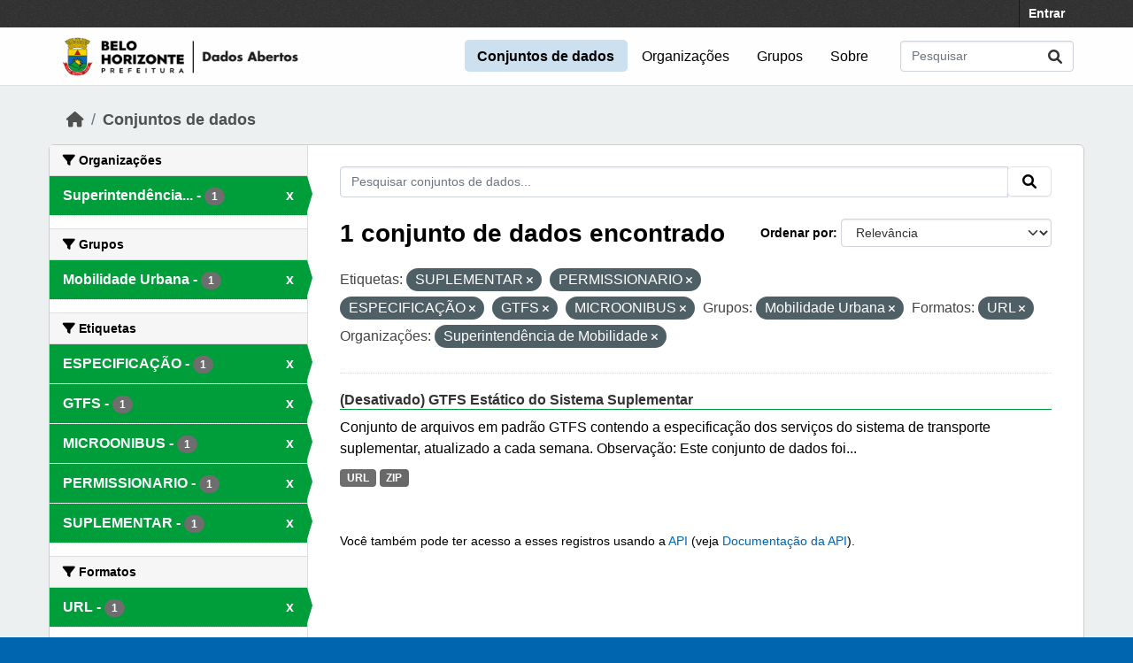

--- FILE ---
content_type: text/html; charset=utf-8
request_url: https://dados.pbh.gov.br/dataset/?tags=SUPLEMENTAR&tags=PERMISSIONARIO&tags=ESPECIFICA%C3%87%C3%83O&tags=GTFS&groups=mobilidade-urbana&res_format=URL&organization=superintendencia-de-mobilidade&tags=MICROONIBUS
body_size: 5443
content:
<!DOCTYPE html>
<!--[if IE 9]> <html lang="pt_BR" class="ie9"> <![endif]-->
<!--[if gt IE 8]><!--> <html lang="pt_BR"  > <!--<![endif]-->
  <head>
    <meta charset="utf-8" />
      <meta name="csrf_field_name" content="_csrf_token" />
      <meta name="_csrf_token" content="ImE5YTk3ZmYzNGYxYmM3ODgxZTc0Y2FlMWI5NjBiNTlhZDgwM2MxOTAi.aXEtyw.awEedf4uwt_lYKvny-9RNP0ikTs" />

      <meta name="generator" content="ckan 2.10.5" />
      <meta name="viewport" content="width=device-width, initial-scale=1.0">
    
  
  
  
  
  
	<!-- Google tag (gtag.js) -->
	<script async src="https://www.googletagmanager.com/gtag/js?id=G-K22N3J8C0K"></script>
	<script>
  		window.dataLayer = window.dataLayer || [];
  		function gtag(){dataLayer.push(arguments);}
  		gtag('js', new Date());
  		gtag('config', 'G-K22N3J8C0K');
	</script>
    

  


    
    <title>Conjunto de dados - Portal de Dados Abertos</title>

    
    <link rel="shortcut icon" href="/base/images/ckan.ico" />
    
  
      
      
      
    
  


    
      
      
    

    
    <link href="/webassets/vendor/f3b8236b_select2.css" rel="stylesheet"/>
<link href="/webassets/vendor/d05bf0e7_fontawesome.css" rel="stylesheet"/>
<link href="/webassets/base/1c87a999_main.css" rel="stylesheet"/>
<link href="/webassets/ckanext-activity/6ac15be0_activity.css" rel="stylesheet"/><style>
        /* estilos para dados-abertos usando cores do padrao de interfaces 2024 */
/* 05-07-2024 */
/* substituicao para periodo eleitoral */

:root {
    --azul: #0065af;
    --azul-escuro: #002a49;
   --azul-claro: #cce0ef;
    --verde: #009e3b;
    --verde-claro: #ccecd8;
}

@import url('https://fonts.googleapis.com/css2?family=Roboto:ital,wght@0,100;0,300;0,400;0,500;0,700;0,900;1,100;1,300;1,400;1,500;1,700;1,900&display=swap');

html {
	background-color: var(--azul);
}
body {
	font-family: 'roboto', arial, helvetica, sans-serif;
	font-size: 16px;
	font-weight: normal;
	line-height: 1.5;
	color: #000000;
       background-color: #ecf0f1;
       background-image: none;
}

a { color: var(--azul);
}
.nav-link, .page-header .nav-tabs li a { color: var(--azul);
}

.account-masthead {
	min-height: 30px;
	color: #ffffff;
	background: #333333 url("../../base/images/bg.png");
}
.account-masthead .account ul li a {
	color: #ffffff;
	font-size: 14px;
	font-weight: bold;
	line-height: 31px;
}

.navbar {
	position: relative;
	display: flex;
	flex-wrap: wrap;
	align-items: center;
	justify-content: space-between;
	padding-top: 0.1rem;
	padding-bottom: 0.1rem;
}
ul.navbar-nav li a { font-size: 1rem; 
}
ul.navbar-nav li.active a { font-weight: 600; 
}


.masthead { padding: 1px !important;
}

.masthead {
	background: #fefefe url("../../base/images/bg.png");
       background-image: none !important;
       border-bottom: 1px solid #dee2e6;
}

.masthead .main-navbar ul li a {
	padding: 0.6rem 0.9rem;
	color: #000000;
	text-decoration: none;
}
.masthead .main-navbar ul li:hover a, 
.masthead .main-navbar ul li:focus a, 
.masthead .main-navbar ul li.active a {
	border-radius: 0.3rem;
	background-color: #cce0ef;
}

/* ----------------------------------------- */

.homepage .hero {
	background: url("../../base/images/background-tile.png");
	padding: 20px 0;
        background-image: none;
}


.homepage .module-search .search-form {
	border-radius: 0.25rem;
	background-color: var(--azul)!important;
	padding: 30px 20px;
}

form.module-content.search-form h3.heading { 
color: #ffffff; 
text-transform: uppercase; 
}

.homepage .module-search .tags {
	margin-top: -5px;
	padding: 5px 10px 10px 10px;
	background-color: var(--azul-escuro);
}
.homepage .module-search .tags h3, 
.homepage .module-search .tags .h3, 
.homepage .module-search .tags .tag {
	display: block;
	float: left;
	margin: 5px 10px 0 0;
        font-size: 1.25rem;
}
a.tag {
	text-decoration: none;
	color: #000000;
	background-color: #ffffff;
	border: 1px solid var(--verde);
	box-shadow: inset 0 1px 0 #3d97b3;
        color: #ffffff;
	background-color: var(--verde);
}
a.tag:hover {
	text-decoration: none;
	color: #000000;
	background-color: var(--verde-claro);
	border: 1px solid var(--verde);
	box-shadow: inset 0 1px 0 #3d97b3;
}

.homepage .module-promotion {
	background: transparent;
	padding: 30px;
}
.homepage .module-promotion p {
	font-size: 1.10rem;
}

.homepage .module-feeds {
	padding: 2rem 0;
	background: #eee url("../../base/images/bg.png");
        background-image: none;
        background-color: transparent;
}

.homepage .module-stats .card ul li {
	float: left;
	width: 100%;
	font-weight: 600;
	margin: .5rem;
}

.homepage .module-feeds .module-stats {
	border-left: 2px solid var(--verde);
}

.homepage .module-feeds .module-stats a {
	font-size: 1.6rem;
	background: transparent;
}

div .module-promotion.card.box { padding: 1px;  
}

div .module-promotion.card.box,
div.module-stats div.card.box { 
      border: none; 
      background-color: transparent;  
}

.media-overlay {
	position: relative;
	min-height: 35px;
	display: none;
}

/* -------------------------------------- pagina de dados */

.module-narrow .nav-item.active > a, 
.module-narrow .nav-aside li.active a {
	position: relative;
	color: #ffffff;
	background-color: var(--verde);
}
.module-narrow .nav-item.active > a::before, 
.module-narrow .nav-aside li.active a::before {
	content: " ";
	position: absolute;
	border: 20px solid transparent;
	border-right: none;
	border-left-color: var(--verde);
	border-left-width: 6px;
	top: 0;
	bottom: 0;
	right: -6px;
	width: 6px;
	height: 34px;
}

.module-narrow .nav-item > a, 
.module-narrow .nav-aside li a {
	padding-left: 15px;
	padding-right: 15px;
	font-size: 1rem;
}

.module-narrow  .nav-item.active a  {
	font-weight: 600;
}

.module-narrow .nav-item.active > a:hover, .module-narrow .nav-aside li.active a:hover {
	color: #ffffff;
	background-color: var(--verde);
}

/* -------------------------------------- rodape */

.site-footer {
	background: var(--azul) url("../../base/images/bg.png");
	padding: 20px 0;
        background-image: none;
}
.site-footer a {
	color: #ffffff;
}

/* --------------------------------------- geral */
.box, .wrapper {
	background-color: #fff;
	border: 1px solid #ccc;
	border-radius: 6px;
	box-shadow: 0 0 0 0 rgba(0, 0, 0, 0.05);
}

.main {
	padding: 20px 0;
	background: #eee url("../../base/images/bg.png");
        background: transparent;
        background-image: none;
}

.btn { text-transform: uppercase;  font-size: 1rem; }


.btn-primary {
	color: #ffffff;
	background-color: var(--azul) !important;
	border-color: var(--azul) !important;
	box-shadow: inset 0 1px 0 rgba(255, 255, 255, 0.15), 0 1px 1px rgba(0, 0, 0, 0.075);
}
.btn-primary:hover {
	background-color: #004272;
	border-color:  var(--azul);
}

.page-item.active .page-link {
	z-index: 3;
	color: #fff;
	background-color: var(--azul);
	border-color: #206b82;
}

/* --------------------------------------- orgs e grups */

.dataset-heading {
	font-size: 16px;
	margin-top: 0;
	margin-bottom: 8px;
	line-height: 1.3;
	border-bottom: 1px solid var(--verde);
}

.media-grid {
	padding-left: 0;
	margin: 0;
	list-style: none;
	min-height: 30vh;
	padding-top: 1rem;
	border: 1px solid #ffffff;
	background: transparent;
	background-color: transparent;
	background-image: none;
	background-color: #ffffff;
	border-bottom: 1px solid #dddddd !important;
}
.media-item {
	position: relative;
	float: left;
	padding: 0.5rem;
	margin: 0;
	margin-bottom: 0.5rem;
	margin-left: 1rem;
	margin-right: 1rem;
	border-radius: 4px;
	background-color: #efefefbb;
	width: 10rem;
	min-height: 13rem;
	height: 15rem;
	text-align: center;
	border-color: transparent !important;
	border-top: 1px solid transparent !important;
}

.media-item .media-image {
	margin-bottom: 5px;
	margin-left: auto;
	margin-right: auto;
	width: auto;
	max-height: 5rem !important;
	padding: 0.1rem;
	border: 1px solid #e1e1e1;
	border-radius: 6px;
	background-color: #ffffff;
}
.media-heading {
	font-size: 1rem;
	line-height: 1.2;
	margin: 0;
	word-break: break-all;
	word-break: normal;
	hyphens: auto;
}
.media-item .count, .media-item .count {
	display: block;
	text-align: center;
	background-color: transparent;
	color: #808080;
	margin-top: 1px;
	font-size: 0.7rem;
	font-weight: 800;
	text-transform: uppercase;
	line-height: 1.2;
	padding: 0;
}
.media-view {
	position: absolute;
	top: 0;
	left: 0;
	right: 0;
	bottom: 0;
	border: 1px solid transparent;
	overflow: hidden;
	transition: all 0.2s ease-in;
	border-radius: 4px;
}

.media-description {
	word-wrap: normal;
	word-break: normal;
	font-size: 0.90rem;
	margin-bottom: 0.35rem;
}

      </style>
    
  </head>

  
  <body data-site-root="https://dados.pbh.gov.br/" data-locale-root="https://dados.pbh.gov.br/" >

    
    <div class="visually-hidden-focusable"><a href="#content">Skip to main content</a></div>
  

  
    

 
<div class="account-masthead">
  <div class="container">
     
    <nav class="account not-authed" aria-label="Account">
      <ul class="list-unstyled">
        
        <li><a href="/user/login">Entrar</a></li>
         
      </ul>
    </nav>
     
  </div>
</div>

<header class="masthead">
  <div class="container">
      
    <nav class="navbar navbar-expand-lg navbar-light">
      <hgroup class="header-image navbar-left">

      
      
      <a class="logo" href="/">
        <img src="/uploads/admin/2025-05-15-114054.703674logo-menu-pbh-2025-preto.png" alt="Portal de Dados Abertos"
          title="Portal de Dados Abertos" />
      </a>
      
      

       </hgroup>
      <button class="navbar-toggler" type="button" data-bs-toggle="collapse" data-bs-target="#main-navigation-toggle"
        aria-controls="main-navigation-toggle" aria-expanded="false" aria-label="Toggle navigation">
        <span class="fa fa-bars text-white"></span>
      </button>

      <div class="main-navbar collapse navbar-collapse" id="main-navigation-toggle">
        <ul class="navbar-nav ms-auto mb-2 mb-lg-0">
          
            
              
              

		          <li class="active"><a href="/dataset/">Conjuntos de dados</a></li><li><a href="/organization/">Organizações</a></li><li><a href="/group/">Grupos</a></li><li><a href="/about">Sobre</a></li>
	          
          </ul>

      
      
          <form class="d-flex site-search" action="/dataset/" method="get">
              <label class="d-none" for="field-sitewide-search">Search Datasets...</label>
              <input id="field-sitewide-search" class="form-control me-2"  type="text" name="q" placeholder="Pesquisar" aria-label="Pesquisar conjuntos de dados..."/>
              <button class="btn" type="submit" aria-label="Submit"><i class="fa fa-search"></i></button>
          </form>
      
      </div>
    </nav>
  </div>
</header>

  
    <div class="main">
      <div id="content" class="container">
        
          
            <div class="flash-messages">
              
                
              
            </div>
          

          
            <div class="toolbar" role="navigation" aria-label="Breadcrumb">
              
                
                  <ol class="breadcrumb">
                    
<li class="home"><a href="/" aria-label="Início"><i class="fa fa-home"></i><span> Início</span></a></li>
                    
  <li class="active"><a href="/dataset/">Conjuntos de dados</a></li>

                  </ol>
                
              
            </div>
          

          <div class="row wrapper">
            
            
            

            
              <aside class="secondary col-md-3">
                
                
  <div class="filters">
    <div>
      
        

    
    
	
	    
		<section class="module module-narrow module-shallow">
		    
			<h2 class="module-heading">
			    <i class="fa fa-filter"></i>
			    Organizações
			</h2>
		    
		    
			
			    
				<nav aria-label="Organizações">
				    <ul class="list-unstyled nav nav-simple nav-facet">
					
					    
					    
					    
					    
					    <li class="nav-item  active">
						<a href="/dataset/?tags=SUPLEMENTAR&amp;tags=PERMISSIONARIO&amp;tags=ESPECIFICA%C3%87%C3%83O&amp;tags=GTFS&amp;tags=MICROONIBUS&amp;groups=mobilidade-urbana&amp;res_format=URL" title="Superintendência de Mobilidade">
						    <span class="item-label">Superintendência...</span>
						    <span class="hidden separator"> - </span>
						    <span class="item-count badge">1</span>
							<span class="facet-close">x</span>
						</a>
					    </li>
					
				    </ul>
				</nav>

				<p class="module-footer">
				    
					
				    
				</p>
			    
			
		    
		</section>
	    
	
    

      
        

    
    
	
	    
		<section class="module module-narrow module-shallow">
		    
			<h2 class="module-heading">
			    <i class="fa fa-filter"></i>
			    Grupos
			</h2>
		    
		    
			
			    
				<nav aria-label="Grupos">
				    <ul class="list-unstyled nav nav-simple nav-facet">
					
					    
					    
					    
					    
					    <li class="nav-item  active">
						<a href="/dataset/?tags=SUPLEMENTAR&amp;tags=PERMISSIONARIO&amp;tags=ESPECIFICA%C3%87%C3%83O&amp;tags=GTFS&amp;tags=MICROONIBUS&amp;res_format=URL&amp;organization=superintendencia-de-mobilidade" title="">
						    <span class="item-label">Mobilidade Urbana</span>
						    <span class="hidden separator"> - </span>
						    <span class="item-count badge">1</span>
							<span class="facet-close">x</span>
						</a>
					    </li>
					
				    </ul>
				</nav>

				<p class="module-footer">
				    
					
				    
				</p>
			    
			
		    
		</section>
	    
	
    

      
        

    
    
	
	    
		<section class="module module-narrow module-shallow">
		    
			<h2 class="module-heading">
			    <i class="fa fa-filter"></i>
			    Etiquetas
			</h2>
		    
		    
			
			    
				<nav aria-label="Etiquetas">
				    <ul class="list-unstyled nav nav-simple nav-facet">
					
					    
					    
					    
					    
					    <li class="nav-item  active">
						<a href="/dataset/?tags=SUPLEMENTAR&amp;tags=PERMISSIONARIO&amp;tags=GTFS&amp;tags=MICROONIBUS&amp;groups=mobilidade-urbana&amp;res_format=URL&amp;organization=superintendencia-de-mobilidade" title="">
						    <span class="item-label">ESPECIFICAÇÃO</span>
						    <span class="hidden separator"> - </span>
						    <span class="item-count badge">1</span>
							<span class="facet-close">x</span>
						</a>
					    </li>
					
					    
					    
					    
					    
					    <li class="nav-item  active">
						<a href="/dataset/?tags=SUPLEMENTAR&amp;tags=PERMISSIONARIO&amp;tags=ESPECIFICA%C3%87%C3%83O&amp;tags=MICROONIBUS&amp;groups=mobilidade-urbana&amp;res_format=URL&amp;organization=superintendencia-de-mobilidade" title="">
						    <span class="item-label">GTFS</span>
						    <span class="hidden separator"> - </span>
						    <span class="item-count badge">1</span>
							<span class="facet-close">x</span>
						</a>
					    </li>
					
					    
					    
					    
					    
					    <li class="nav-item  active">
						<a href="/dataset/?tags=SUPLEMENTAR&amp;tags=PERMISSIONARIO&amp;tags=ESPECIFICA%C3%87%C3%83O&amp;tags=GTFS&amp;groups=mobilidade-urbana&amp;res_format=URL&amp;organization=superintendencia-de-mobilidade" title="">
						    <span class="item-label">MICROONIBUS</span>
						    <span class="hidden separator"> - </span>
						    <span class="item-count badge">1</span>
							<span class="facet-close">x</span>
						</a>
					    </li>
					
					    
					    
					    
					    
					    <li class="nav-item  active">
						<a href="/dataset/?tags=SUPLEMENTAR&amp;tags=ESPECIFICA%C3%87%C3%83O&amp;tags=GTFS&amp;tags=MICROONIBUS&amp;groups=mobilidade-urbana&amp;res_format=URL&amp;organization=superintendencia-de-mobilidade" title="">
						    <span class="item-label">PERMISSIONARIO</span>
						    <span class="hidden separator"> - </span>
						    <span class="item-count badge">1</span>
							<span class="facet-close">x</span>
						</a>
					    </li>
					
					    
					    
					    
					    
					    <li class="nav-item  active">
						<a href="/dataset/?tags=PERMISSIONARIO&amp;tags=ESPECIFICA%C3%87%C3%83O&amp;tags=GTFS&amp;tags=MICROONIBUS&amp;groups=mobilidade-urbana&amp;res_format=URL&amp;organization=superintendencia-de-mobilidade" title="">
						    <span class="item-label">SUPLEMENTAR</span>
						    <span class="hidden separator"> - </span>
						    <span class="item-count badge">1</span>
							<span class="facet-close">x</span>
						</a>
					    </li>
					
				    </ul>
				</nav>

				<p class="module-footer">
				    
					
				    
				</p>
			    
			
		    
		</section>
	    
	
    

      
        

    
    
	
	    
		<section class="module module-narrow module-shallow">
		    
			<h2 class="module-heading">
			    <i class="fa fa-filter"></i>
			    Formatos
			</h2>
		    
		    
			
			    
				<nav aria-label="Formatos">
				    <ul class="list-unstyled nav nav-simple nav-facet">
					
					    
					    
					    
					    
					    <li class="nav-item  active">
						<a href="/dataset/?tags=SUPLEMENTAR&amp;tags=PERMISSIONARIO&amp;tags=ESPECIFICA%C3%87%C3%83O&amp;tags=GTFS&amp;tags=MICROONIBUS&amp;groups=mobilidade-urbana&amp;organization=superintendencia-de-mobilidade" title="">
						    <span class="item-label">URL</span>
						    <span class="hidden separator"> - </span>
						    <span class="item-count badge">1</span>
							<span class="facet-close">x</span>
						</a>
					    </li>
					
					    
					    
					    
					    
					    <li class="nav-item ">
						<a href="/dataset/?tags=SUPLEMENTAR&amp;tags=PERMISSIONARIO&amp;tags=ESPECIFICA%C3%87%C3%83O&amp;tags=GTFS&amp;tags=MICROONIBUS&amp;groups=mobilidade-urbana&amp;res_format=URL&amp;organization=superintendencia-de-mobilidade&amp;res_format=ZIP" title="">
						    <span class="item-label">ZIP</span>
						    <span class="hidden separator"> - </span>
						    <span class="item-count badge">1</span>
							
						</a>
					    </li>
					
				    </ul>
				</nav>

				<p class="module-footer">
				    
					
				    
				</p>
			    
			
		    
		</section>
	    
	
    

      
        

    
    
	
	    
		<section class="module module-narrow module-shallow">
		    
			<h2 class="module-heading">
			    <i class="fa fa-filter"></i>
			    Licenças
			</h2>
		    
		    
			
			    
				<nav aria-label="Licenças">
				    <ul class="list-unstyled nav nav-simple nav-facet">
					
					    
					    
					    
					    
					    <li class="nav-item ">
						<a href="/dataset/?tags=SUPLEMENTAR&amp;tags=PERMISSIONARIO&amp;tags=ESPECIFICA%C3%87%C3%83O&amp;tags=GTFS&amp;tags=MICROONIBUS&amp;groups=mobilidade-urbana&amp;res_format=URL&amp;organization=superintendencia-de-mobilidade&amp;license_id=cc-by" title="">
						    <span class="item-label">Creative Commons Atribuição</span>
						    <span class="hidden separator"> - </span>
						    <span class="item-count badge">1</span>
							
						</a>
					    </li>
					
				    </ul>
				</nav>

				<p class="module-footer">
				    
					
				    
				</p>
			    
			
		    
		</section>
	    
	
    

      
    </div>
    <a class="close no-text hide-filters"><i class="fa fa-times-circle"></i><span class="text">close</span></a>
  </div>

              </aside>
            

            
              <div class="primary col-md-9 col-xs-12" role="main">
                
                
  <section class="module">
    <div class="module-content">
      
        
      
      
        
        
        







<form id="dataset-search-form" class="search-form" method="get" data-module="select-switch">

  
    <div class="input-group search-input-group">
      <input aria-label="Pesquisar conjuntos de dados..." id="field-giant-search" type="text" class="form-control input-lg" name="q" value="" autocomplete="off" placeholder="Pesquisar conjuntos de dados...">
      
      <span class="input-group-btn">
        <button class="btn btn-default btn-lg" type="submit" value="search" aria-label="Submit">
          <i class="fa fa-search"></i>
        </button>
      </span>
      
    </div>
  

  
    <span>






<input type="hidden" name="tags" value="SUPLEMENTAR" />





<input type="hidden" name="tags" value="PERMISSIONARIO" />





<input type="hidden" name="tags" value="ESPECIFICAÇÃO" />





<input type="hidden" name="tags" value="GTFS" />





<input type="hidden" name="tags" value="MICROONIBUS" />





<input type="hidden" name="groups" value="mobilidade-urbana" />





<input type="hidden" name="res_format" value="URL" />





<input type="hidden" name="organization" value="superintendencia-de-mobilidade" />



</span>
  

  
    
      <div class="form-group control-order-by">
        <label for="field-order-by">Ordenar por</label>
        <select id="field-order-by" name="sort" class="form-control form-select">
          
            
              <option value="score desc, metadata_modified desc" selected="selected">Relevância</option>
            
          
            
              <option value="title_string asc">Nome Crescente</option>
            
          
            
              <option value="title_string desc">Nome Descrescente</option>
            
          
            
              <option value="metadata_modified desc">Modificada pela última vez</option>
            
          
            
          
        </select>
        
        <button class="btn btn-default js-hide" type="submit">Ir</button>
        
      </div>
    
  

  
    
      <h1>

  
  
  
  

1 conjunto de dados encontrado</h1>
    
  

  
    
      <p class="filter-list">
        
          
          <span class="facet">Etiquetas:</span>
          
            <span class="filtered pill">SUPLEMENTAR
              <a href="/dataset/?tags=PERMISSIONARIO&amp;tags=ESPECIFICA%C3%87%C3%83O&amp;tags=GTFS&amp;tags=MICROONIBUS&amp;groups=mobilidade-urbana&amp;res_format=URL&amp;organization=superintendencia-de-mobilidade" class="remove" title="Remover"><i class="fa fa-times"></i></a>
            </span>
          
            <span class="filtered pill">PERMISSIONARIO
              <a href="/dataset/?tags=SUPLEMENTAR&amp;tags=ESPECIFICA%C3%87%C3%83O&amp;tags=GTFS&amp;tags=MICROONIBUS&amp;groups=mobilidade-urbana&amp;res_format=URL&amp;organization=superintendencia-de-mobilidade" class="remove" title="Remover"><i class="fa fa-times"></i></a>
            </span>
          
            <span class="filtered pill">ESPECIFICAÇÃO
              <a href="/dataset/?tags=SUPLEMENTAR&amp;tags=PERMISSIONARIO&amp;tags=GTFS&amp;tags=MICROONIBUS&amp;groups=mobilidade-urbana&amp;res_format=URL&amp;organization=superintendencia-de-mobilidade" class="remove" title="Remover"><i class="fa fa-times"></i></a>
            </span>
          
            <span class="filtered pill">GTFS
              <a href="/dataset/?tags=SUPLEMENTAR&amp;tags=PERMISSIONARIO&amp;tags=ESPECIFICA%C3%87%C3%83O&amp;tags=MICROONIBUS&amp;groups=mobilidade-urbana&amp;res_format=URL&amp;organization=superintendencia-de-mobilidade" class="remove" title="Remover"><i class="fa fa-times"></i></a>
            </span>
          
            <span class="filtered pill">MICROONIBUS
              <a href="/dataset/?tags=SUPLEMENTAR&amp;tags=PERMISSIONARIO&amp;tags=ESPECIFICA%C3%87%C3%83O&amp;tags=GTFS&amp;groups=mobilidade-urbana&amp;res_format=URL&amp;organization=superintendencia-de-mobilidade" class="remove" title="Remover"><i class="fa fa-times"></i></a>
            </span>
          
        
          
          <span class="facet">Grupos:</span>
          
            <span class="filtered pill">Mobilidade Urbana
              <a href="/dataset/?tags=SUPLEMENTAR&amp;tags=PERMISSIONARIO&amp;tags=ESPECIFICA%C3%87%C3%83O&amp;tags=GTFS&amp;tags=MICROONIBUS&amp;res_format=URL&amp;organization=superintendencia-de-mobilidade" class="remove" title="Remover"><i class="fa fa-times"></i></a>
            </span>
          
        
          
          <span class="facet">Formatos:</span>
          
            <span class="filtered pill">URL
              <a href="/dataset/?tags=SUPLEMENTAR&amp;tags=PERMISSIONARIO&amp;tags=ESPECIFICA%C3%87%C3%83O&amp;tags=GTFS&amp;tags=MICROONIBUS&amp;groups=mobilidade-urbana&amp;organization=superintendencia-de-mobilidade" class="remove" title="Remover"><i class="fa fa-times"></i></a>
            </span>
          
        
          
          <span class="facet">Organizações:</span>
          
            <span class="filtered pill">Superintendência de Mobilidade
              <a href="/dataset/?tags=SUPLEMENTAR&amp;tags=PERMISSIONARIO&amp;tags=ESPECIFICA%C3%87%C3%83O&amp;tags=GTFS&amp;tags=MICROONIBUS&amp;groups=mobilidade-urbana&amp;res_format=URL" class="remove" title="Remover"><i class="fa fa-times"></i></a>
            </span>
          
        
      </p>
      <a class="show-filters btn btn-default">Filtrar Resultados</a>
    
  

</form>




      
      
        

  
    <ul class="dataset-list list-unstyled">
    	
	      
	        




  <li class="dataset-item">
    
      <div class="dataset-content">
        
          <h2 class="dataset-heading">
            
              
            
            
    <a href="/dataset/feed-gtfs-estatico-do-sistema-suplementar" title="(Desativado) GTFS Estático do Sistema Suplementar">
      (Desativado) GTFS Estático do Sistema Suplementar
    </a>
            
            
              
              
            
          </h2>
        
        
          
            <div>Conjunto de arquivos em padrão GTFS contendo a especificação dos serviços do sistema de transporte suplementar, atualizado a cada semana. Observação: Este conjunto de dados foi...</div>
          
        
      </div>
      
        
          
            <ul class="dataset-resources list-unstyled">
              
                
                <li>
                  <a href="/dataset/feed-gtfs-estatico-do-sistema-suplementar" class="badge badge-default" data-format="url">URL</a>
                </li>
                
                <li>
                  <a href="/dataset/feed-gtfs-estatico-do-sistema-suplementar" class="badge badge-default" data-format="zip">ZIP</a>
                </li>
                
              
            </ul>
          
        
      
    
  </li>

	      
	    
    </ul>
  

      
    </div>

    
      
    
  </section>

  
    <section class="module">
      <div class="module-content">
        
          <small>
            
            
            
           Você também pode ter acesso a esses registros usando a <a href="/api/3">API</a> (veja <a href="http://docs.ckan.org/en/2.10/api/">Documentação da API</a>). 
          </small>
        
      </div>
    </section>
  

              </div>
            
          </div>
        
      </div>
    </div>
  
    <footer class="site-footer">
  <div class="container">
    
    <div class="row">
      <div class="col-md-8 footer-links">
        
          <ul class="list-unstyled">
            
              <li><a href="/about">Sobre Portal de Dados Abertos</a></li>
            
          </ul>
          <ul class="list-unstyled">
            
              
              <li><a href="http://docs.ckan.org/en/2.10/api/">API do CKAN</a></li>
              <li><a href="http://www.ckan.org/">Associação CKAN</a></li>
              <li><a href="http://www.opendefinition.org/okd/"><img src="/base/images/od_80x15_blue.png" alt="Open Data"></a></li>
            
          </ul>
        
      </div>
      <div class="col-md-4 attribution">
        
          <p><strong>Impulsionado por</strong> <a class="hide-text ckan-footer-logo" href="http://ckan.org">CKAN</a></p>
        
        
          
<form class="lang-select" action="/util/redirect" data-module="select-switch" method="POST">
  
<input type="hidden" name="_csrf_token" value="ImE5YTk3ZmYzNGYxYmM3ODgxZTc0Y2FlMWI5NjBiNTlhZDgwM2MxOTAi.aXEtyw.awEedf4uwt_lYKvny-9RNP0ikTs"/> 
  <div class="form-group">
    <label for="field-lang-select">Idioma</label>
    <select id="field-lang-select" name="url" data-module="autocomplete" data-module-dropdown-class="lang-dropdown" data-module-container-class="lang-container">
      
        <option value="/pt_BR/dataset/?tags=SUPLEMENTAR&amp;tags=PERMISSIONARIO&amp;tags=ESPECIFICA%C3%87%C3%83O&amp;tags=GTFS&amp;groups=mobilidade-urbana&amp;res_format=URL&amp;organization=superintendencia-de-mobilidade&amp;tags=MICROONIBUS" selected="selected">
          português (Brasil)
        </option>
      
        <option value="/en/dataset/?tags=SUPLEMENTAR&amp;tags=PERMISSIONARIO&amp;tags=ESPECIFICA%C3%87%C3%83O&amp;tags=GTFS&amp;groups=mobilidade-urbana&amp;res_format=URL&amp;organization=superintendencia-de-mobilidade&amp;tags=MICROONIBUS" >
          English
        </option>
      
        <option value="/it/dataset/?tags=SUPLEMENTAR&amp;tags=PERMISSIONARIO&amp;tags=ESPECIFICA%C3%87%C3%83O&amp;tags=GTFS&amp;groups=mobilidade-urbana&amp;res_format=URL&amp;organization=superintendencia-de-mobilidade&amp;tags=MICROONIBUS" >
          italiano
        </option>
      
        <option value="/es/dataset/?tags=SUPLEMENTAR&amp;tags=PERMISSIONARIO&amp;tags=ESPECIFICA%C3%87%C3%83O&amp;tags=GTFS&amp;groups=mobilidade-urbana&amp;res_format=URL&amp;organization=superintendencia-de-mobilidade&amp;tags=MICROONIBUS" >
          español
        </option>
      
        <option value="/fr/dataset/?tags=SUPLEMENTAR&amp;tags=PERMISSIONARIO&amp;tags=ESPECIFICA%C3%87%C3%83O&amp;tags=GTFS&amp;groups=mobilidade-urbana&amp;res_format=URL&amp;organization=superintendencia-de-mobilidade&amp;tags=MICROONIBUS" >
          français
        </option>
      
    </select>
  </div>
  <button class="btn btn-default d-none " type="submit">Ir</button>
</form>


        
      </div>
    </div>
    
  </div>
</footer>
  

    
      

    
    
    
    <script src="/webassets/vendor/8c3c143a_jquery.js" type="text/javascript"></script>
<script src="/webassets/vendor/5027b870_vendor.js" type="text/javascript"></script>
<script src="/webassets/vendor/6d1ad7e6_bootstrap.js" type="text/javascript"></script>
<script src="/webassets/base/6fddaa3f_main.js" type="text/javascript"></script>
<script src="/webassets/base/0d750fad_ckan.js" type="text/javascript"></script>
<script src="/webassets/activity/0fdb5ee0_activity.js" type="text/javascript"></script>
  </body>
</html>